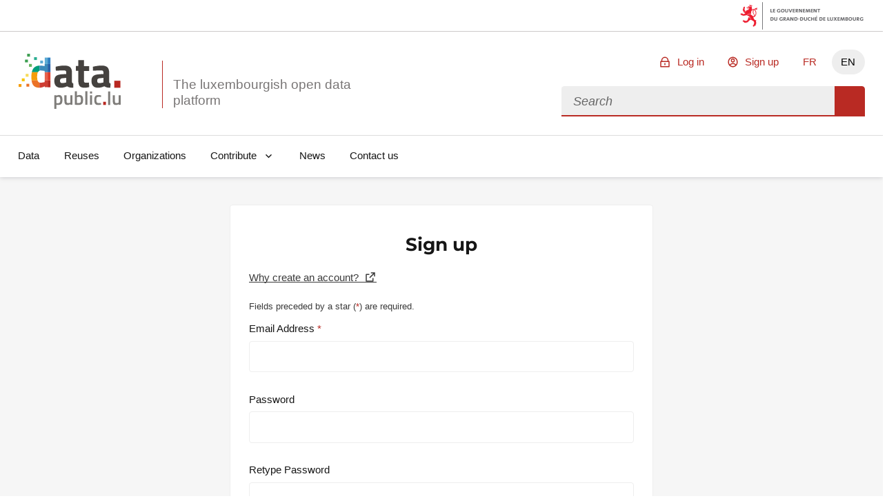

--- FILE ---
content_type: application/javascript
request_url: https://mcaptcha.data.public.lu/assets/bundle/bench.7CD63E1432397E10B1CB09A0980AAE3734398635112AA83DA77BCE4847EA3223.js
body_size: 3902
content:
// @license magnet:?xt=urn:btih:5305d91886084f776adcf57509a648432709a7c7&dn=x11.txt X11
// @license magnet:?xt=urn:btih:8e4f440f4c65981c5bf93c76d35135ba5064d8b7&dn=apache-2.0.txt Apache-2.0
// @source https://github.com/mCaptcha/mCaptcha
(()=>{var e,t,n,r,o={630:(e,t,n)=>{"use strict";n.a(e,(async(e,r)=>{try{n.d(t,{KC:()=>s.KC});var o=n(640),s=n(621),c=e([o]);o=(c.then?(await c)():c)[0],(0,s.oT)(o),r()}catch(e){r(e)}}))},621:(e,t,n)=>{"use strict";let r;function o(e){r=e}n.d(t,{KC:()=>m,Kx:()=>v,Nl:()=>k,Or:()=>A,oT:()=>o,ug:()=>x}),e=n.hmd(e);const s=new Array(128).fill(void 0);s.push(void 0,null,!0,!1);let c=s.length;function a(e){c===s.length&&s.push(s.length+1);const t=c;return c=s[t],s[t]=e,t}function i(e){return s[e]}let u=new("undefined"==typeof TextDecoder?(0,e.require)("util").TextDecoder:TextDecoder)("utf-8",{ignoreBOM:!0,fatal:!0});u.decode();let l=null;function d(){return null!==l&&0!==l.byteLength||(l=new Uint8Array(r.memory.buffer)),l}function f(e,t){return e>>>=0,u.decode(d().subarray(e,e+t))}let p=0,g=new("undefined"==typeof TextEncoder?(0,e.require)("util").TextEncoder:TextEncoder)("utf-8");const _="function"==typeof g.encodeInto?function(e,t){return g.encodeInto(e,t)}:function(e,t){const n=g.encode(e);return t.set(n),{read:e.length,written:n.length}};function w(e,t,n){if(void 0===n){const n=g.encode(e),r=t(n.length,1)>>>0;return d().subarray(r,r+n.length).set(n),p=n.length,r}let r=e.length,o=t(r,1)>>>0;const s=d();let c=0;for(;c<r;c++){const t=e.charCodeAt(c);if(t>127)break;s[o+c]=t}if(c!==r){0!==c&&(e=e.slice(c)),o=n(o,r,r=c+3*e.length,1)>>>0;const t=d().subarray(o+c,o+r);c+=_(e,t).written}return p=c,o}let b=null;function y(){return null!==b&&0!==b.byteLength||(b=new Int32Array(r.memory.buffer)),b}let h=128;function m(e,t,n,o,c){let a,i;try{const d=r.__wbindgen_add_to_stack_pointer(-16),g=w(e,r.__wbindgen_malloc,r.__wbindgen_realloc),_=p,b=w(t,r.__wbindgen_malloc,r.__wbindgen_realloc),m=p;r.stepped_gen_pow(d,g,_,b,m,n,o,function(e){if(1==h)throw new Error("out of js stack");return s[--h]=e,h}(c));var u=y()[d/4+0],l=y()[d/4+1];return a=u,i=l,f(u,l)}finally{r.__wbindgen_add_to_stack_pointer(16),s[h++]=void 0,r.__wbindgen_free(a,i,1)}}function v(e){return a(BigInt.asUintN(64,e))}function x(e){!function(e){const t=i(e);(function(e){e<132||(s[e]=c,c=e)})(e)}(e)}function k(){return function(e,t){try{return function(e,t,n){return a(i(e).call(i(t),i(n)))}.apply(this,t)}catch(e){r.__wbindgen_exn_store(a(e))}}(0,arguments)}function A(e,t){throw new Error(f(e,t))}},287:e=>{self,e.exports=(()=>{"use strict";var e={};return((e,t)=>{Object.defineProperty(t,"__esModule",{value:!0}),t.stepped_generate_work=t.generate_work=t.score=t.digest=void 0;const n=340282366920938463463374607431768211455n,r=new TextEncoder,o=new TextDecoder("utf-8"),s=e=>{const t=[(255&(n=e.length))>>0,(65280&n)>>8,(16711680&n)>>16,(4278190080&n)>>24,(0xff00000000&n)>>32,(0xff000000000&n)>>48,(0xff00000000000&n)>>56,Number((0xff0000000000000n&BigInt(n))>>BigInt(64))];var n;return new Uint8Array(t.concat(Array.from(r.encode(e))))};t.digest=async e=>{const t=r.encode(e),n=await crypto.subtle.digest("SHA-256",t);return Array.from(new Uint8Array(n))},t.score=e=>{let t=BigInt(0);for(let n=15;n>=0;n--)t+=256n**BigInt(16-(n+1))*BigInt(e[n]);return t},t.generate_work=async(e,r,c)=>{const a=e+o.decode(s(r));let i=0,u=BigInt(0);const l=n-n/BigInt(c);for(;u<l;){i+=1;const e=await(0,t.digest)(a+i.toString());u=(0,t.score)(e)}return{result:u.toString(),nonce:i}},t.stepped_generate_work=async(e,r,c,a,i)=>{const u=e+o.decode(s(r));let l=0,d=BigInt(0);const f=n-n/BigInt(c);let p=0;for(;d<f;)if(p<a){l+=1;const e=await(0,t.digest)(u+l.toString());d=(0,t.score)(e),p+=1}else i(l),p=0;return{result:d.toString(),nonce:l}}})(0,e),e})()},525:(e,t,n)=>{"use strict";n.d(t,{Z:()=>r});const r=function(){let e=0;return{debug:t=>{2!=e&&1==e&&console.debug(t)},error:e=>{console.error(e)},log:t=>{2!=e&&console.log(t)},setMode:t=>e=t}}()},541:(e,t,n)=>{"use strict";n.a(e,(async(e,r)=>{try{n.d(t,{Z:()=>u});var o=n(630),s=n(287),c=e([o]);o=(c.then?(await c)():c)[0];const a=async(e,t)=>{if(i){let n=null,r=null,s=null;const c=performance.now(),a=(0,o.KC)(e.salt,e.string,e.difficulty_factor,5e3,(e=>t(Number(e))));s=performance.now()-c,n=JSON.parse(a);const i="wasm";return r={result:n.result,nonce:n.nonce,worker_type:i,time:s},r}{console.log("WASM unsupported, expect delay during proof generation");let n=null,r=null,o=null;const c=performance.now();n=await s.stepped_generate_work(e.salt,e.string,e.difficulty_factor,5e3,t),r=performance.now()-c;const a="js";return o={result:n.result,nonce:n.nonce,worker_type:a,time:r},o}},i=(()=>{try{if("object"==typeof WebAssembly&&"function"==typeof WebAssembly.instantiate){const e=new WebAssembly.Module(Uint8Array.of(0,97,115,109,1,0,0,0));if(e instanceof WebAssembly.Module)return new WebAssembly.Instance(e)instanceof WebAssembly.Instance}}catch(e){console.error(e)}return!1})(),u=a;r()}catch(e){r(e)}}))},461:(e,t,n)=>{"use strict";n.a(e,(async(e,t)=>{try{var r=n(525),o=n(541),s=e([o]);o=(s.then?(await s)():s)[0],r.Z.log("worker registered"),postMessage({type:"ready"}),onmessage=async e=>{console.debug("message received at worker");const t=e.data,n=await(0,o.Z)(t,(e=>{postMessage({type:"progress",nonce:e})}));postMessage({type:"work",value:{work:n}})},t()}catch(e){t(e)}}))},640:(e,t,n)=>{"use strict";var r=n(621);e.exports=n.v(t,e.id,"521f81032b58fb902aa5",{"./pow_wasm_bg.js":{__wbindgen_bigint_from_u64:r.Kx,__wbindgen_object_drop_ref:r.ug,__wbg_call_01734de55d61e11d:r.Nl,__wbindgen_throw:r.Or}})}},s={};function c(e){var t=s[e];if(void 0!==t)return t.exports;var n=s[e]={id:e,loaded:!1,exports:{}};return o[e](n,n.exports,c),n.loaded=!0,n.exports}e="function"==typeof Symbol?Symbol("webpack queues"):"__webpack_queues__",t="function"==typeof Symbol?Symbol("webpack exports"):"__webpack_exports__",n="function"==typeof Symbol?Symbol("webpack error"):"__webpack_error__",r=e=>{e&&e.d<1&&(e.d=1,e.forEach((e=>e.r--)),e.forEach((e=>e.r--?e.r++:e())))},c.a=(o,s,c)=>{var a;c&&((a=[]).d=-1);var i,u,l,d=new Set,f=o.exports,p=new Promise(((e,t)=>{l=t,u=e}));p[t]=f,p[e]=e=>(a&&e(a),d.forEach(e),p.catch((e=>{}))),o.exports=p,s((o=>{var s;i=(o=>o.map((o=>{if(null!==o&&"object"==typeof o){if(o[e])return o;if(o.then){var s=[];s.d=0,o.then((e=>{c[t]=e,r(s)}),(e=>{c[n]=e,r(s)}));var c={};return c[e]=e=>e(s),c}}var a={};return a[e]=e=>{},a[t]=o,a})))(o);var c=()=>i.map((e=>{if(e[n])throw e[n];return e[t]})),u=new Promise((t=>{(s=()=>t(c)).r=0;var n=e=>e!==a&&!d.has(e)&&(d.add(e),e&&!e.d&&(s.r++,e.push(s)));i.map((t=>t[e](n)))}));return s.r?u:c()}),(e=>(e?l(p[n]=e):u(f),r(a)))),a&&a.d<0&&(a.d=0)},c.n=e=>{var t=e&&e.__esModule?()=>e.default:()=>e;return c.d(t,{a:t}),t},c.d=(e,t)=>{for(var n in t)c.o(t,n)&&!c.o(e,n)&&Object.defineProperty(e,n,{enumerable:!0,get:t[n]})},c.g=function(){if("object"==typeof globalThis)return globalThis;try{return this||new Function("return this")()}catch(e){if("object"==typeof window)return window}}(),c.hmd=e=>((e=Object.create(e)).children||(e.children=[]),Object.defineProperty(e,"exports",{enumerable:!0,set:()=>{throw new Error("ES Modules may not assign module.exports or exports.*, Use ESM export syntax, instead: "+e.id)}}),e),c.o=(e,t)=>Object.prototype.hasOwnProperty.call(e,t),c.v=(e,t,n,r)=>{var o=fetch(c.p+""+n+".module.wasm");return"function"==typeof WebAssembly.instantiateStreaming?WebAssembly.instantiateStreaming(o,r).then((t=>Object.assign(e,t.instance.exports))):o.then((e=>e.arrayBuffer())).then((e=>WebAssembly.instantiate(e,r))).then((t=>Object.assign(e,t.instance.exports)))},(()=>{var e;c.g.importScripts&&(e=c.g.location+"");var t=c.g.document;if(!e&&t&&(t.currentScript&&(e=t.currentScript.src),!e)){var n=t.getElementsByTagName("script");if(n.length)for(var r=n.length-1;r>-1&&!e;)e=n[r--].src}if(!e)throw new Error("Automatic publicPath is not supported in this browser");e=e.replace(/#.*$/,"").replace(/\?.*$/,"").replace(/\/[^\/]+$/,"/"),c.p=e})(),c(461)})();// @license-end
